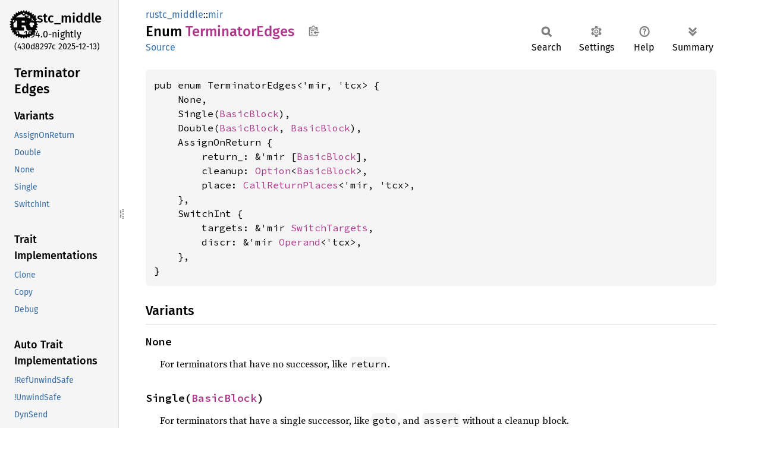

--- FILE ---
content_type: text/html
request_url: https://doc.rust-lang.org/nightly/nightly-rustc/rustc_middle/mir/enum.TerminatorEdges.html
body_size: 8623
content:
<!DOCTYPE html><html lang="en"><head><meta charset="utf-8"><meta name="viewport" content="width=device-width, initial-scale=1.0"><meta name="generator" content="rustdoc"><meta name="description" content="API documentation for the Rust `TerminatorEdges` enum in crate `rustc_middle`."><title>TerminatorEdges in rustc_middle::mir - Rust</title><script>if(window.location.protocol!=="file:")document.head.insertAdjacentHTML("beforeend","SourceSerif4-Regular-6b053e98.ttf.woff2,FiraSans-Italic-81dc35de.woff2,FiraSans-Regular-0fe48ade.woff2,FiraSans-MediumItalic-ccf7e434.woff2,FiraSans-Medium-e1aa3f0a.woff2,SourceCodePro-Regular-8badfe75.ttf.woff2,SourceCodePro-Semibold-aa29a496.ttf.woff2".split(",").map(f=>`<link rel="preload" as="font" type="font/woff2"href="../../static.files/${f}">`).join(""))</script><link rel="stylesheet" href="../../static.files/normalize-9960930a.css"><link rel="stylesheet" href="../../static.files/rustdoc-80aa586b.css"><meta name="rustdoc-vars" data-root-path="../../" data-static-root-path="../../static.files/" data-current-crate="rustc_middle" data-themes="" data-resource-suffix="" data-rustdoc-version="1.94.0-nightly (430d8297c 2025-12-13)" data-channel="nightly" data-search-js="search-9e2438ea.js" data-stringdex-js="stringdex-a3946164.js" data-settings-js="settings-c38705f0.js" ><script src="../../static.files/storage-e2aeef58.js"></script><script defer src="sidebar-items.js"></script><script defer src="../../static.files/main-3e30299d.js"></script><noscript><link rel="stylesheet" href="../../static.files/noscript-ffcac47a.css"></noscript><link rel="alternate icon" type="image/png" href="../../static.files/favicon-32x32-eab170b8.png"><link rel="icon" type="image/svg+xml" href="../../static.files/favicon-044be391.svg"></head><body class="rustdoc enum"><!--[if lte IE 11]><div class="warning">This old browser is unsupported and will most likely display funky things.</div><![endif]--><rustdoc-topbar><h2><a href="#">TerminatorEdges</a></h2></rustdoc-topbar><nav class="sidebar"><div class="sidebar-crate"><a class="logo-container" href="../../rustc_middle/index.html"><img class="rust-logo" src="../../static.files/rust-logo-9a9549ea.svg" alt="logo"></a><h2><a href="../../rustc_middle/index.html">rustc_<wbr>middle</a><span class="version">1.94.0-nightly</span></h2></div><div class="version">(430d8297c	2025-12-13)</div><div class="sidebar-elems"><section id="rustdoc-toc"><h2 class="location"><a href="#">Terminator<wbr>Edges</a></h2><h3><a href="#variants">Variants</a></h3><ul class="block variant"><li><a href="#variant.AssignOnReturn" title="AssignOnReturn">AssignOnReturn</a></li><li><a href="#variant.Double" title="Double">Double</a></li><li><a href="#variant.None" title="None">None</a></li><li><a href="#variant.Single" title="Single">Single</a></li><li><a href="#variant.SwitchInt" title="SwitchInt">SwitchInt</a></li></ul><h3><a href="#trait-implementations">Trait Implementations</a></h3><ul class="block trait-implementation"><li><a href="#impl-Clone-for-TerminatorEdges%3C'mir,+'tcx%3E" title="Clone">Clone</a></li><li><a href="#impl-Copy-for-TerminatorEdges%3C'mir,+'tcx%3E" title="Copy">Copy</a></li><li><a href="#impl-Debug-for-TerminatorEdges%3C'mir,+'tcx%3E" title="Debug">Debug</a></li></ul><h3><a href="#synthetic-implementations">Auto Trait Implementations</a></h3><ul class="block synthetic-implementation"><li><a href="#impl-RefUnwindSafe-for-TerminatorEdges%3C'mir,+'tcx%3E" title="!RefUnwindSafe">!RefUnwindSafe</a></li><li><a href="#impl-UnwindSafe-for-TerminatorEdges%3C'mir,+'tcx%3E" title="!UnwindSafe">!UnwindSafe</a></li><li><a href="#impl-DynSend-for-TerminatorEdges%3C'mir,+'tcx%3E" title="DynSend">DynSend</a></li><li><a href="#impl-DynSync-for-TerminatorEdges%3C'mir,+'tcx%3E" title="DynSync">DynSync</a></li><li><a href="#impl-Freeze-for-TerminatorEdges%3C'mir,+'tcx%3E" title="Freeze">Freeze</a></li><li><a href="#impl-Send-for-TerminatorEdges%3C'mir,+'tcx%3E" title="Send">Send</a></li><li><a href="#impl-Sync-for-TerminatorEdges%3C'mir,+'tcx%3E" title="Sync">Sync</a></li><li><a href="#impl-Unpin-for-TerminatorEdges%3C'mir,+'tcx%3E" title="Unpin">Unpin</a></li></ul><h3><a href="#blanket-implementations">Blanket Implementations</a></h3><ul class="block blanket-implementation"><li><a href="#impl-Aligned-for-T" title="Aligned">Aligned</a></li><li><a href="#impl-Any-for-T" title="Any">Any</a></li><li><a href="#impl-ArenaAllocatable%3C'tcx,+IsCopy%3E-for-T" title="ArenaAllocatable&#60;&#39;tcx, IsCopy&#62;">ArenaAllocatable&#60;&#39;tcx, IsCopy&#62;</a></li><li><a href="#impl-ArenaAllocatable%3C'tcx,+IsCopy%3E-for-T-1" title="ArenaAllocatable&#60;&#39;tcx, IsCopy&#62;">ArenaAllocatable&#60;&#39;tcx, IsCopy&#62;</a></li><li><a href="#impl-Borrow%3CT%3E-for-T" title="Borrow&#60;T&#62;">Borrow&#60;T&#62;</a></li><li><a href="#impl-BorrowMut%3CT%3E-for-T" title="BorrowMut&#60;T&#62;">BorrowMut&#60;T&#62;</a></li><li><a href="#impl-CloneToUninit-for-T" title="CloneToUninit">CloneToUninit</a></li><li><a href="#impl-CollectAndApply%3CT,+R%3E-for-T" title="CollectAndApply&#60;T, R&#62;">CollectAndApply&#60;T, R&#62;</a></li><li><a href="#impl-DynClone-for-T" title="DynClone">DynClone</a></li><li><a href="#impl-ErasedDestructor-for-T" title="ErasedDestructor">ErasedDestructor</a></li><li><a href="#impl-From%3CT%3E-for-T" title="From&#60;T&#62;">From&#60;T&#62;</a></li><li><a href="#impl-Instrument-for-T" title="Instrument">Instrument</a></li><li><a href="#impl-Into%3CU%3E-for-T" title="Into&#60;U&#62;">Into&#60;U&#62;</a></li><li><a href="#impl-IntoEither-for-T" title="IntoEither">IntoEither</a></li><li><a href="#impl-IntoQueryParam%3CP%3E-for-P" title="IntoQueryParam&#60;P&#62;">IntoQueryParam&#60;P&#62;</a></li><li><a href="#impl-MaybeResult%3CT%3E-for-T" title="MaybeResult&#60;T&#62;">MaybeResult&#60;T&#62;</a></li><li><a href="#impl-Pointable-for-T" title="Pointable">Pointable</a></li><li><a href="#impl-Same-for-T" title="Same">Same</a></li><li><a href="#impl-ToOwned-for-T" title="ToOwned">ToOwned</a></li><li><a href="#impl-TryFrom%3CU%3E-for-T" title="TryFrom&#60;U&#62;">TryFrom&#60;U&#62;</a></li><li><a href="#impl-TryInto%3CU%3E-for-T" title="TryInto&#60;U&#62;">TryInto&#60;U&#62;</a></li><li><a href="#impl-Upcast%3CI,+U%3E-for-T" title="Upcast&#60;I, U&#62;">Upcast&#60;I, U&#62;</a></li><li><a href="#impl-UpcastFrom%3CI,+T%3E-for-T" title="UpcastFrom&#60;I, T&#62;">UpcastFrom&#60;I, T&#62;</a></li><li><a href="#impl-VZip%3CV%3E-for-T" title="VZip&#60;V&#62;">VZip&#60;V&#62;</a></li><li><a href="#impl-Value%3CTcx%3E-for-T" title="Value&#60;Tcx&#62;">Value&#60;Tcx&#62;</a></li><li><a href="#impl-WithSubscriber-for-T" title="WithSubscriber">WithSubscriber</a></li></ul></section><div id="rustdoc-modnav"><h2><a href="index.html">In rustc_<wbr>middle::<wbr>mir</a></h2></div></div></nav><div class="sidebar-resizer" title="Drag to resize sidebar"></div><main><div class="width-limiter"><section id="main-content" class="content"><div class="main-heading"><div class="rustdoc-breadcrumbs"><a href="../index.html">rustc_middle</a>::<wbr><a href="index.html">mir</a></div><h1>Enum <span class="enum">Terminator<wbr>Edges</span>&nbsp;<button id="copy-path" title="Copy item path to clipboard">Copy item path</button></h1><rustdoc-toolbar></rustdoc-toolbar><span class="sub-heading"><a class="src" href="../../src/rustc_middle/mir/terminator.rs.html#723-741">Source</a> </span></div><pre class="rust item-decl"><code>pub enum TerminatorEdges&lt;'mir, 'tcx&gt; {
    None,
    Single(<a class="struct" href="struct.BasicBlock.html" title="struct rustc_middle::mir::BasicBlock">BasicBlock</a>),
    Double(<a class="struct" href="struct.BasicBlock.html" title="struct rustc_middle::mir::BasicBlock">BasicBlock</a>, <a class="struct" href="struct.BasicBlock.html" title="struct rustc_middle::mir::BasicBlock">BasicBlock</a>),
    AssignOnReturn {
        return_: &amp;'mir [<a class="struct" href="struct.BasicBlock.html" title="struct rustc_middle::mir::BasicBlock">BasicBlock</a>],
        cleanup: <a class="enum" href="https://doc.rust-lang.org/nightly/core/option/enum.Option.html" title="enum core::option::Option">Option</a>&lt;<a class="struct" href="struct.BasicBlock.html" title="struct rustc_middle::mir::BasicBlock">BasicBlock</a>&gt;,
        place: <a class="enum" href="enum.CallReturnPlaces.html" title="enum rustc_middle::mir::CallReturnPlaces">CallReturnPlaces</a>&lt;'mir, 'tcx&gt;,
    },
    SwitchInt {
        targets: &amp;'mir <a class="struct" href="struct.SwitchTargets.html" title="struct rustc_middle::mir::SwitchTargets">SwitchTargets</a>,
        discr: &amp;'mir <a class="enum" href="enum.Operand.html" title="enum rustc_middle::mir::Operand">Operand</a>&lt;'tcx&gt;,
    },
}</code></pre><h2 id="variants" class="variants section-header">Variants<a href="#variants" class="anchor">§</a></h2><div class="variants"><section id="variant.None" class="variant"><a href="#variant.None" class="anchor">§</a><h3 class="code-header">None</h3></section><div class="docblock"><p>For terminators that have no successor, like <code>return</code>.</p>
</div><section id="variant.Single" class="variant"><a href="#variant.Single" class="anchor">§</a><h3 class="code-header">Single(<a class="struct" href="struct.BasicBlock.html" title="struct rustc_middle::mir::BasicBlock">BasicBlock</a>)</h3></section><div class="docblock"><p>For terminators that have a single successor, like <code>goto</code>, and <code>assert</code> without a cleanup
block.</p>
</div><section id="variant.Double" class="variant"><a href="#variant.Double" class="anchor">§</a><h3 class="code-header">Double(<a class="struct" href="struct.BasicBlock.html" title="struct rustc_middle::mir::BasicBlock">BasicBlock</a>, <a class="struct" href="struct.BasicBlock.html" title="struct rustc_middle::mir::BasicBlock">BasicBlock</a>)</h3></section><div class="docblock"><p>For terminators that have two successors, like <code>assert</code> with a cleanup block, and
<code>falseEdge</code>.</p>
</div><section id="variant.AssignOnReturn" class="variant"><a href="#variant.AssignOnReturn" class="anchor">§</a><h3 class="code-header">AssignOnReturn</h3></section><div class="docblock"><p>Special action for <code>Yield</code>, <code>Call</code> and <code>InlineAsm</code> terminators.</p>
</div><div class="sub-variant" id="variant.AssignOnReturn.fields"><h4>Fields</h4><div class="sub-variant-field"><span id="variant.AssignOnReturn.field.return_" class="section-header"><a href="#variant.AssignOnReturn.field.return_" class="anchor field">§</a><code>return_: &amp;'mir [<a class="struct" href="struct.BasicBlock.html" title="struct rustc_middle::mir::BasicBlock">BasicBlock</a>]</code></span></div><div class="sub-variant-field"><span id="variant.AssignOnReturn.field.cleanup" class="section-header"><a href="#variant.AssignOnReturn.field.cleanup" class="anchor field">§</a><code>cleanup: <a class="enum" href="https://doc.rust-lang.org/nightly/core/option/enum.Option.html" title="enum core::option::Option">Option</a>&lt;<a class="struct" href="struct.BasicBlock.html" title="struct rustc_middle::mir::BasicBlock">BasicBlock</a>&gt;</code></span><div class="docblock"><p>The cleanup block, if it exists.</p>
</div></div><div class="sub-variant-field"><span id="variant.AssignOnReturn.field.place" class="section-header"><a href="#variant.AssignOnReturn.field.place" class="anchor field">§</a><code>place: <a class="enum" href="enum.CallReturnPlaces.html" title="enum rustc_middle::mir::CallReturnPlaces">CallReturnPlaces</a>&lt;'mir, 'tcx&gt;</code></span></div></div><section id="variant.SwitchInt" class="variant"><a href="#variant.SwitchInt" class="anchor">§</a><h3 class="code-header">SwitchInt</h3></section><div class="docblock"><p>Special edge for <code>SwitchInt</code>.</p>
</div><div class="sub-variant" id="variant.SwitchInt.fields"><h4>Fields</h4><div class="sub-variant-field"><span id="variant.SwitchInt.field.targets" class="section-header"><a href="#variant.SwitchInt.field.targets" class="anchor field">§</a><code>targets: &amp;'mir <a class="struct" href="struct.SwitchTargets.html" title="struct rustc_middle::mir::SwitchTargets">SwitchTargets</a></code></span></div><div class="sub-variant-field"><span id="variant.SwitchInt.field.discr" class="section-header"><a href="#variant.SwitchInt.field.discr" class="anchor field">§</a><code>discr: &amp;'mir <a class="enum" href="enum.Operand.html" title="enum rustc_middle::mir::Operand">Operand</a>&lt;'tcx&gt;</code></span></div></div></div><h2 id="trait-implementations" class="section-header">Trait Implementations<a href="#trait-implementations" class="anchor">§</a></h2><div id="trait-implementations-list"><details class="toggle implementors-toggle" open><summary><section id="impl-Clone-for-TerminatorEdges%3C'mir,+'tcx%3E" class="impl"><a class="src rightside" href="../../src/rustc_middle/mir/terminator.rs.html#722">Source</a><a href="#impl-Clone-for-TerminatorEdges%3C'mir,+'tcx%3E" class="anchor">§</a><h3 class="code-header">impl&lt;'mir, 'tcx&gt; <a class="trait" href="https://doc.rust-lang.org/nightly/core/clone/trait.Clone.html" title="trait core::clone::Clone">Clone</a> for <a class="enum" href="enum.TerminatorEdges.html" title="enum rustc_middle::mir::TerminatorEdges">TerminatorEdges</a>&lt;'mir, 'tcx&gt;</h3></section></summary><div class="impl-items"><details class="toggle method-toggle" open><summary><section id="method.clone" class="method trait-impl"><a class="src rightside" href="../../src/rustc_middle/mir/terminator.rs.html#722">Source</a><a href="#method.clone" class="anchor">§</a><h4 class="code-header">fn <a href="https://doc.rust-lang.org/nightly/core/clone/trait.Clone.html#tymethod.clone" class="fn">clone</a>(&amp;self) -&gt; <a class="enum" href="enum.TerminatorEdges.html" title="enum rustc_middle::mir::TerminatorEdges">TerminatorEdges</a>&lt;'mir, 'tcx&gt;</h4></section></summary><div class='docblock'>Returns a duplicate of the value. <a href="https://doc.rust-lang.org/nightly/core/clone/trait.Clone.html#tymethod.clone">Read more</a></div></details><details class="toggle method-toggle" open><summary><section id="method.clone_from" class="method trait-impl"><span class="since rightside" title="Stable since Rust version 1.0.0">1.0.0</span><a href="#method.clone_from" class="anchor">§</a><h4 class="code-header">fn <a href="https://doc.rust-lang.org/nightly/core/clone/trait.Clone.html#method.clone_from" class="fn">clone_from</a>(&amp;mut self, source: &amp;Self)</h4></section></summary><div class='docblock'>Performs copy-assignment from <code>source</code>. <a href="https://doc.rust-lang.org/nightly/core/clone/trait.Clone.html#method.clone_from">Read more</a></div></details></div></details><details class="toggle implementors-toggle" open><summary><section id="impl-Debug-for-TerminatorEdges%3C'mir,+'tcx%3E" class="impl"><a class="src rightside" href="../../src/rustc_middle/mir/terminator.rs.html#722">Source</a><a href="#impl-Debug-for-TerminatorEdges%3C'mir,+'tcx%3E" class="anchor">§</a><h3 class="code-header">impl&lt;'mir, 'tcx&gt; <a class="trait" href="https://doc.rust-lang.org/nightly/core/fmt/trait.Debug.html" title="trait core::fmt::Debug">Debug</a> for <a class="enum" href="enum.TerminatorEdges.html" title="enum rustc_middle::mir::TerminatorEdges">TerminatorEdges</a>&lt;'mir, 'tcx&gt;</h3></section></summary><div class="impl-items"><details class="toggle method-toggle" open><summary><section id="method.fmt" class="method trait-impl"><a class="src rightside" href="../../src/rustc_middle/mir/terminator.rs.html#722">Source</a><a href="#method.fmt" class="anchor">§</a><h4 class="code-header">fn <a href="https://doc.rust-lang.org/nightly/core/fmt/trait.Debug.html#tymethod.fmt" class="fn">fmt</a>(&amp;self, f: &amp;mut <a class="struct" href="https://doc.rust-lang.org/nightly/core/fmt/struct.Formatter.html" title="struct core::fmt::Formatter">Formatter</a>&lt;'_&gt;) -&gt; <a class="type" href="https://doc.rust-lang.org/nightly/core/fmt/type.Result.html" title="type core::fmt::Result">Result</a></h4></section></summary><div class='docblock'>Formats the value using the given formatter. <a href="https://doc.rust-lang.org/nightly/core/fmt/trait.Debug.html#tymethod.fmt">Read more</a></div></details></div></details><section id="impl-Copy-for-TerminatorEdges%3C'mir,+'tcx%3E" class="impl"><a class="src rightside" href="../../src/rustc_middle/mir/terminator.rs.html#722">Source</a><a href="#impl-Copy-for-TerminatorEdges%3C'mir,+'tcx%3E" class="anchor">§</a><h3 class="code-header">impl&lt;'mir, 'tcx&gt; <a class="trait" href="https://doc.rust-lang.org/nightly/core/marker/trait.Copy.html" title="trait core::marker::Copy">Copy</a> for <a class="enum" href="enum.TerminatorEdges.html" title="enum rustc_middle::mir::TerminatorEdges">TerminatorEdges</a>&lt;'mir, 'tcx&gt;</h3></section></div><h2 id="synthetic-implementations" class="section-header">Auto Trait Implementations<a href="#synthetic-implementations" class="anchor">§</a></h2><div id="synthetic-implementations-list"><section id="impl-DynSend-for-TerminatorEdges%3C'mir,+'tcx%3E" class="impl"><a href="#impl-DynSend-for-TerminatorEdges%3C'mir,+'tcx%3E" class="anchor">§</a><h3 class="code-header">impl&lt;'mir, 'tcx&gt; <a class="trait" href="../../rustc_data_structures/marker/trait.DynSend.html" title="trait rustc_data_structures::marker::DynSend">DynSend</a> for <a class="enum" href="enum.TerminatorEdges.html" title="enum rustc_middle::mir::TerminatorEdges">TerminatorEdges</a>&lt;'mir, 'tcx&gt;</h3></section><section id="impl-DynSync-for-TerminatorEdges%3C'mir,+'tcx%3E" class="impl"><a href="#impl-DynSync-for-TerminatorEdges%3C'mir,+'tcx%3E" class="anchor">§</a><h3 class="code-header">impl&lt;'mir, 'tcx&gt; <a class="trait" href="../../rustc_data_structures/marker/trait.DynSync.html" title="trait rustc_data_structures::marker::DynSync">DynSync</a> for <a class="enum" href="enum.TerminatorEdges.html" title="enum rustc_middle::mir::TerminatorEdges">TerminatorEdges</a>&lt;'mir, 'tcx&gt;</h3></section><section id="impl-Freeze-for-TerminatorEdges%3C'mir,+'tcx%3E" class="impl"><a href="#impl-Freeze-for-TerminatorEdges%3C'mir,+'tcx%3E" class="anchor">§</a><h3 class="code-header">impl&lt;'mir, 'tcx&gt; <a class="trait" href="https://doc.rust-lang.org/nightly/core/marker/trait.Freeze.html" title="trait core::marker::Freeze">Freeze</a> for <a class="enum" href="enum.TerminatorEdges.html" title="enum rustc_middle::mir::TerminatorEdges">TerminatorEdges</a>&lt;'mir, 'tcx&gt;</h3></section><section id="impl-RefUnwindSafe-for-TerminatorEdges%3C'mir,+'tcx%3E" class="impl"><a href="#impl-RefUnwindSafe-for-TerminatorEdges%3C'mir,+'tcx%3E" class="anchor">§</a><h3 class="code-header">impl&lt;'mir, 'tcx&gt; !<a class="trait" href="https://doc.rust-lang.org/nightly/core/panic/unwind_safe/trait.RefUnwindSafe.html" title="trait core::panic::unwind_safe::RefUnwindSafe">RefUnwindSafe</a> for <a class="enum" href="enum.TerminatorEdges.html" title="enum rustc_middle::mir::TerminatorEdges">TerminatorEdges</a>&lt;'mir, 'tcx&gt;</h3></section><section id="impl-Send-for-TerminatorEdges%3C'mir,+'tcx%3E" class="impl"><a href="#impl-Send-for-TerminatorEdges%3C'mir,+'tcx%3E" class="anchor">§</a><h3 class="code-header">impl&lt;'mir, 'tcx&gt; <a class="trait" href="https://doc.rust-lang.org/nightly/core/marker/trait.Send.html" title="trait core::marker::Send">Send</a> for <a class="enum" href="enum.TerminatorEdges.html" title="enum rustc_middle::mir::TerminatorEdges">TerminatorEdges</a>&lt;'mir, 'tcx&gt;</h3></section><section id="impl-Sync-for-TerminatorEdges%3C'mir,+'tcx%3E" class="impl"><a href="#impl-Sync-for-TerminatorEdges%3C'mir,+'tcx%3E" class="anchor">§</a><h3 class="code-header">impl&lt;'mir, 'tcx&gt; <a class="trait" href="https://doc.rust-lang.org/nightly/core/marker/trait.Sync.html" title="trait core::marker::Sync">Sync</a> for <a class="enum" href="enum.TerminatorEdges.html" title="enum rustc_middle::mir::TerminatorEdges">TerminatorEdges</a>&lt;'mir, 'tcx&gt;</h3></section><section id="impl-Unpin-for-TerminatorEdges%3C'mir,+'tcx%3E" class="impl"><a href="#impl-Unpin-for-TerminatorEdges%3C'mir,+'tcx%3E" class="anchor">§</a><h3 class="code-header">impl&lt;'mir, 'tcx&gt; <a class="trait" href="https://doc.rust-lang.org/nightly/core/marker/trait.Unpin.html" title="trait core::marker::Unpin">Unpin</a> for <a class="enum" href="enum.TerminatorEdges.html" title="enum rustc_middle::mir::TerminatorEdges">TerminatorEdges</a>&lt;'mir, 'tcx&gt;</h3></section><section id="impl-UnwindSafe-for-TerminatorEdges%3C'mir,+'tcx%3E" class="impl"><a href="#impl-UnwindSafe-for-TerminatorEdges%3C'mir,+'tcx%3E" class="anchor">§</a><h3 class="code-header">impl&lt;'mir, 'tcx&gt; !<a class="trait" href="https://doc.rust-lang.org/nightly/core/panic/unwind_safe/trait.UnwindSafe.html" title="trait core::panic::unwind_safe::UnwindSafe">UnwindSafe</a> for <a class="enum" href="enum.TerminatorEdges.html" title="enum rustc_middle::mir::TerminatorEdges">TerminatorEdges</a>&lt;'mir, 'tcx&gt;</h3></section></div><h2 id="blanket-implementations" class="section-header">Blanket Implementations<a href="#blanket-implementations" class="anchor">§</a></h2><div id="blanket-implementations-list"><details class="toggle implementors-toggle"><summary><section id="impl-Aligned-for-T" class="impl"><a href="#impl-Aligned-for-T" class="anchor">§</a><h3 class="code-header">impl&lt;T&gt; <a class="trait" href="../../rustc_data_structures/aligned/trait.Aligned.html" title="trait rustc_data_structures::aligned::Aligned">Aligned</a> for T</h3></section></summary><div class="impl-items"><details class="toggle" open><summary><section id="associatedconstant.ALIGN" class="associatedconstant trait-impl"><a href="#associatedconstant.ALIGN" class="anchor">§</a><h4 class="code-header">const <a href="../../rustc_data_structures/aligned/trait.Aligned.html#associatedconstant.ALIGN" class="constant">ALIGN</a>: <a class="struct" href="https://doc.rust-lang.org/nightly/core/ptr/alignment/struct.Alignment.html" title="struct core::ptr::alignment::Alignment">Alignment</a></h4></section></summary><div class='docblock'>Alignment of <code>Self</code>.</div></details></div></details><details class="toggle implementors-toggle"><summary><section id="impl-Any-for-T" class="impl"><a href="#impl-Any-for-T" class="anchor">§</a><h3 class="code-header">impl&lt;T&gt; <a class="trait" href="https://doc.rust-lang.org/nightly/core/any/trait.Any.html" title="trait core::any::Any">Any</a> for T<div class="where">where
    T: 'static + ?<a class="trait" href="https://doc.rust-lang.org/nightly/core/marker/trait.Sized.html" title="trait core::marker::Sized">Sized</a>,</div></h3></section></summary><div class="impl-items"><details class="toggle method-toggle" open><summary><section id="method.type_id" class="method trait-impl"><a href="#method.type_id" class="anchor">§</a><h4 class="code-header">fn <a href="https://doc.rust-lang.org/nightly/core/any/trait.Any.html#tymethod.type_id" class="fn">type_id</a>(&amp;self) -&gt; <a class="struct" href="https://doc.rust-lang.org/nightly/core/any/struct.TypeId.html" title="struct core::any::TypeId">TypeId</a></h4></section></summary><div class='docblock'>Gets the <code>TypeId</code> of <code>self</code>. <a href="https://doc.rust-lang.org/nightly/core/any/trait.Any.html#tymethod.type_id">Read more</a></div></details></div></details><details class="toggle implementors-toggle"><summary><section id="impl-ArenaAllocatable%3C'tcx,+IsCopy%3E-for-T" class="impl"><a class="src rightside" href="../../src/rustc_middle/arena.rs.html#126">Source</a><a href="#impl-ArenaAllocatable%3C'tcx,+IsCopy%3E-for-T" class="anchor">§</a><h3 class="code-header">impl&lt;'tcx, T&gt; <a class="trait" href="../arena/trait.ArenaAllocatable.html" title="trait rustc_middle::arena::ArenaAllocatable">ArenaAllocatable</a>&lt;'tcx, <a class="struct" href="../../rustc_arena/struct.IsCopy.html" title="struct rustc_arena::IsCopy">IsCopy</a>&gt; for T<div class="where">where
    T: <a class="trait" href="https://doc.rust-lang.org/nightly/core/marker/trait.Copy.html" title="trait core::marker::Copy">Copy</a>,</div></h3></section></summary><div class="impl-items"><section id="method.allocate_on" class="method trait-impl"><a class="src rightside" href="../../src/rustc_middle/arena.rs.html#126">Source</a><a href="#method.allocate_on" class="anchor">§</a><h4 class="code-header">fn <a href="../arena/trait.ArenaAllocatable.html#tymethod.allocate_on" class="fn">allocate_on</a>(self, arena: &amp;'tcx <a class="struct" href="../arena/struct.Arena.html" title="struct rustc_middle::arena::Arena">Arena</a>&lt;'tcx&gt;) -&gt; <a class="primitive" href="https://doc.rust-lang.org/nightly/std/primitive.reference.html">&amp;'tcx mut T</a></h4></section><section id="method.allocate_from_iter" class="method trait-impl"><a class="src rightside" href="../../src/rustc_middle/arena.rs.html#126">Source</a><a href="#method.allocate_from_iter" class="anchor">§</a><h4 class="code-header">fn <a href="../arena/trait.ArenaAllocatable.html#tymethod.allocate_from_iter" class="fn">allocate_from_iter</a>(
    arena: &amp;'tcx <a class="struct" href="../arena/struct.Arena.html" title="struct rustc_middle::arena::Arena">Arena</a>&lt;'tcx&gt;,
    iter: impl <a class="trait" href="https://doc.rust-lang.org/nightly/core/iter/traits/collect/trait.IntoIterator.html" title="trait core::iter::traits::collect::IntoIterator">IntoIterator</a>&lt;Item = T&gt;,
) -&gt; &amp;'tcx mut <a class="primitive" href="https://doc.rust-lang.org/nightly/std/primitive.slice.html">[T]</a></h4></section></div></details><details class="toggle implementors-toggle"><summary><section id="impl-ArenaAllocatable%3C'tcx,+IsCopy%3E-for-T-1" class="impl"><a href="#impl-ArenaAllocatable%3C'tcx,+IsCopy%3E-for-T-1" class="anchor">§</a><h3 class="code-header">impl&lt;'tcx, T&gt; <a class="trait" href="../../rustc_hir/trait.ArenaAllocatable.html" title="trait rustc_hir::ArenaAllocatable">ArenaAllocatable</a>&lt;'tcx, <a class="struct" href="../../rustc_arena/struct.IsCopy.html" title="struct rustc_arena::IsCopy">IsCopy</a>&gt; for T<div class="where">where
    T: <a class="trait" href="https://doc.rust-lang.org/nightly/core/marker/trait.Copy.html" title="trait core::marker::Copy">Copy</a>,</div></h3></section></summary><div class="impl-items"><section id="method.allocate_on-1" class="method trait-impl"><a href="#method.allocate_on-1" class="anchor">§</a><h4 class="code-header">fn <a href="../../rustc_hir/trait.ArenaAllocatable.html#tymethod.allocate_on" class="fn">allocate_on</a>(self, arena: &amp;'tcx <a class="struct" href="../../rustc_hir/struct.Arena.html" title="struct rustc_hir::Arena">Arena</a>&lt;'tcx&gt;) -&gt; <a class="primitive" href="https://doc.rust-lang.org/nightly/std/primitive.reference.html">&amp;'tcx mut T</a></h4></section><section id="method.allocate_from_iter-1" class="method trait-impl"><a href="#method.allocate_from_iter-1" class="anchor">§</a><h4 class="code-header">fn <a href="../../rustc_hir/trait.ArenaAllocatable.html#tymethod.allocate_from_iter" class="fn">allocate_from_iter</a>(
    arena: &amp;'tcx <a class="struct" href="../../rustc_hir/struct.Arena.html" title="struct rustc_hir::Arena">Arena</a>&lt;'tcx&gt;,
    iter: impl <a class="trait" href="https://doc.rust-lang.org/nightly/core/iter/traits/collect/trait.IntoIterator.html" title="trait core::iter::traits::collect::IntoIterator">IntoIterator</a>&lt;Item = T&gt;,
) -&gt; &amp;'tcx mut <a class="primitive" href="https://doc.rust-lang.org/nightly/std/primitive.slice.html">[T]</a></h4></section></div></details><details class="toggle implementors-toggle"><summary><section id="impl-Borrow%3CT%3E-for-T" class="impl"><a href="#impl-Borrow%3CT%3E-for-T" class="anchor">§</a><h3 class="code-header">impl&lt;T&gt; <a class="trait" href="https://doc.rust-lang.org/nightly/core/borrow/trait.Borrow.html" title="trait core::borrow::Borrow">Borrow</a>&lt;T&gt; for T<div class="where">where
    T: ?<a class="trait" href="https://doc.rust-lang.org/nightly/core/marker/trait.Sized.html" title="trait core::marker::Sized">Sized</a>,</div></h3></section></summary><div class="impl-items"><details class="toggle method-toggle" open><summary><section id="method.borrow" class="method trait-impl"><a href="#method.borrow" class="anchor">§</a><h4 class="code-header">fn <a href="https://doc.rust-lang.org/nightly/core/borrow/trait.Borrow.html#tymethod.borrow" class="fn">borrow</a>(&amp;self) -&gt; <a class="primitive" href="https://doc.rust-lang.org/nightly/std/primitive.reference.html">&amp;T</a></h4></section></summary><div class='docblock'>Immutably borrows from an owned value. <a href="https://doc.rust-lang.org/nightly/core/borrow/trait.Borrow.html#tymethod.borrow">Read more</a></div></details></div></details><details class="toggle implementors-toggle"><summary><section id="impl-BorrowMut%3CT%3E-for-T" class="impl"><a href="#impl-BorrowMut%3CT%3E-for-T" class="anchor">§</a><h3 class="code-header">impl&lt;T&gt; <a class="trait" href="https://doc.rust-lang.org/nightly/core/borrow/trait.BorrowMut.html" title="trait core::borrow::BorrowMut">BorrowMut</a>&lt;T&gt; for T<div class="where">where
    T: ?<a class="trait" href="https://doc.rust-lang.org/nightly/core/marker/trait.Sized.html" title="trait core::marker::Sized">Sized</a>,</div></h3></section></summary><div class="impl-items"><details class="toggle method-toggle" open><summary><section id="method.borrow_mut" class="method trait-impl"><a href="#method.borrow_mut" class="anchor">§</a><h4 class="code-header">fn <a href="https://doc.rust-lang.org/nightly/core/borrow/trait.BorrowMut.html#tymethod.borrow_mut" class="fn">borrow_mut</a>(&amp;mut self) -&gt; <a class="primitive" href="https://doc.rust-lang.org/nightly/std/primitive.reference.html">&amp;mut T</a></h4></section></summary><div class='docblock'>Mutably borrows from an owned value. <a href="https://doc.rust-lang.org/nightly/core/borrow/trait.BorrowMut.html#tymethod.borrow_mut">Read more</a></div></details></div></details><details class="toggle implementors-toggle"><summary><section id="impl-CloneToUninit-for-T" class="impl"><a href="#impl-CloneToUninit-for-T" class="anchor">§</a><h3 class="code-header">impl&lt;T&gt; <a class="trait" href="https://doc.rust-lang.org/nightly/core/clone/trait.CloneToUninit.html" title="trait core::clone::CloneToUninit">CloneToUninit</a> for T<div class="where">where
    T: <a class="trait" href="https://doc.rust-lang.org/nightly/core/clone/trait.Clone.html" title="trait core::clone::Clone">Clone</a>,</div></h3></section></summary><div class="impl-items"><details class="toggle method-toggle" open><summary><section id="method.clone_to_uninit" class="method trait-impl"><a href="#method.clone_to_uninit" class="anchor">§</a><h4 class="code-header">unsafe fn <a href="https://doc.rust-lang.org/nightly/core/clone/trait.CloneToUninit.html#tymethod.clone_to_uninit" class="fn">clone_to_uninit</a>(&amp;self, dest: <a class="primitive" href="https://doc.rust-lang.org/nightly/std/primitive.pointer.html">*mut </a><a class="primitive" href="https://doc.rust-lang.org/nightly/std/primitive.u8.html">u8</a>)</h4></section></summary><span class="item-info"><div class="stab unstable"><span class="emoji">🔬</span><span>This is a nightly-only experimental API. (<code>clone_to_uninit</code>)</span></div></span><div class='docblock'>Performs copy-assignment from <code>self</code> to <code>dest</code>. <a href="https://doc.rust-lang.org/nightly/core/clone/trait.CloneToUninit.html#tymethod.clone_to_uninit">Read more</a></div></details></div></details><details class="toggle implementors-toggle"><summary><section id="impl-CollectAndApply%3CT,+R%3E-for-T" class="impl"><a href="#impl-CollectAndApply%3CT,+R%3E-for-T" class="anchor">§</a><h3 class="code-header">impl&lt;T, R&gt; <a class="trait" href="../ty/trait.CollectAndApply.html" title="trait rustc_middle::ty::CollectAndApply">CollectAndApply</a>&lt;T, R&gt; for T</h3></section></summary><div class="impl-items"><details class="toggle method-toggle" open><summary><section id="method.collect_and_apply" class="method trait-impl"><a href="#method.collect_and_apply" class="anchor">§</a><h4 class="code-header">fn <a href="../ty/trait.CollectAndApply.html#tymethod.collect_and_apply" class="fn">collect_and_apply</a>&lt;I, F&gt;(iter: I, f: F) -&gt; R<div class="where">where
    I: <a class="trait" href="https://doc.rust-lang.org/nightly/core/iter/traits/iterator/trait.Iterator.html" title="trait core::iter::traits::iterator::Iterator">Iterator</a>&lt;Item = T&gt;,
    F: <a class="trait" href="https://doc.rust-lang.org/nightly/core/ops/function/trait.FnOnce.html" title="trait core::ops::function::FnOnce">FnOnce</a>(&amp;<a class="primitive" href="https://doc.rust-lang.org/nightly/std/primitive.slice.html">[T]</a>) -&gt; R,</div></h4></section></summary><div class="docblock"><p>Equivalent to <code>f(&amp;iter.collect::&lt;Vec&lt;_&gt;&gt;())</code>.</p>
</div></details><section id="associatedtype.Output-1" class="associatedtype trait-impl"><a href="#associatedtype.Output-1" class="anchor">§</a><h4 class="code-header">type <a href="../ty/trait.CollectAndApply.html#associatedtype.Output" class="associatedtype">Output</a> = R</h4></section></div></details><details class="toggle implementors-toggle"><summary><section id="impl-DynClone-for-T" class="impl"><a href="#impl-DynClone-for-T" class="anchor">§</a><h3 class="code-header">impl&lt;T&gt; <a class="trait" href="https://docs.rs/dyn-clone/1.0.20/dyn_clone/trait.DynClone.html" title="trait dyn_clone::DynClone">DynClone</a> for T<div class="where">where
    T: <a class="trait" href="https://doc.rust-lang.org/nightly/core/clone/trait.Clone.html" title="trait core::clone::Clone">Clone</a>,</div></h3></section></summary><div class="impl-items"><section id="method.__clone_box" class="method trait-impl"><a href="#method.__clone_box" class="anchor">§</a><h4 class="code-header">fn <a href="https://docs.rs/dyn-clone/1.0.20/dyn_clone/trait.DynClone.html#tymethod.__clone_box" class="fn">__clone_box</a>(&amp;self, _: <a class="struct" href="https://docs.rs/dyn-clone/1.0.20/dyn_clone/sealed/struct.Private.html" title="struct dyn_clone::sealed::Private">Private</a>) -&gt; <a class="primitive" href="https://doc.rust-lang.org/nightly/std/primitive.pointer.html">*mut </a><a class="primitive" href="https://doc.rust-lang.org/nightly/std/primitive.unit.html">()</a></h4></section></div></details><details class="toggle implementors-toggle"><summary><section id="impl-From%3CT%3E-for-T" class="impl"><a href="#impl-From%3CT%3E-for-T" class="anchor">§</a><h3 class="code-header">impl&lt;T&gt; <a class="trait" href="https://doc.rust-lang.org/nightly/core/convert/trait.From.html" title="trait core::convert::From">From</a>&lt;T&gt; for T</h3></section></summary><div class="impl-items"><details class="toggle method-toggle" open><summary><section id="method.from-1" class="method trait-impl"><a href="#method.from-1" class="anchor">§</a><h4 class="code-header">fn <a href="https://doc.rust-lang.org/nightly/core/convert/trait.From.html#tymethod.from" class="fn">from</a>(t: T) -&gt; T</h4></section></summary><div class="docblock"><p>Returns the argument unchanged.</p>
</div></details></div></details><details class="toggle implementors-toggle"><summary><section id="impl-Instrument-for-T" class="impl"><a href="#impl-Instrument-for-T" class="anchor">§</a><h3 class="code-header">impl&lt;T&gt; <a class="trait" href="https://docs.rs/tracing/0.1.41/tracing/instrument/trait.Instrument.html" title="trait tracing::instrument::Instrument">Instrument</a> for T</h3></section></summary><div class="impl-items"><details class="toggle method-toggle" open><summary><section id="method.instrument" class="method trait-impl"><a href="#method.instrument" class="anchor">§</a><h4 class="code-header">fn <a href="https://docs.rs/tracing/0.1.41/tracing/instrument/trait.Instrument.html#method.instrument" class="fn">instrument</a>(self, span: <a class="struct" href="https://docs.rs/tracing/0.1.41/tracing/span/struct.Span.html" title="struct tracing::span::Span">Span</a>) -&gt; <a class="struct" href="https://docs.rs/tracing/0.1.41/tracing/instrument/struct.Instrumented.html" title="struct tracing::instrument::Instrumented">Instrumented</a>&lt;Self&gt;</h4></section></summary><div class='docblock'>Instruments this type with the provided <a href="https://docs.rs/tracing/0.1.41/tracing/span/struct.Span.html" title="struct tracing::span::Span"><code>Span</code></a>, returning an
<code>Instrumented</code> wrapper. <a href="https://docs.rs/tracing/0.1.41/tracing/instrument/trait.Instrument.html#method.instrument">Read more</a></div></details><details class="toggle method-toggle" open><summary><section id="method.in_current_span" class="method trait-impl"><a href="#method.in_current_span" class="anchor">§</a><h4 class="code-header">fn <a href="https://docs.rs/tracing/0.1.41/tracing/instrument/trait.Instrument.html#method.in_current_span" class="fn">in_current_span</a>(self) -&gt; <a class="struct" href="https://docs.rs/tracing/0.1.41/tracing/instrument/struct.Instrumented.html" title="struct tracing::instrument::Instrumented">Instrumented</a>&lt;Self&gt;</h4></section></summary><div class='docblock'>Instruments this type with the <a href="https://docs.rs/tracing/0.1.41/tracing/span/struct.Span.html#method.current" title="associated function tracing::span::Span::current">current</a> <a href="https://docs.rs/tracing/0.1.41/tracing/span/struct.Span.html" title="struct tracing::span::Span"><code>Span</code></a>, returning an
<code>Instrumented</code> wrapper. <a href="https://docs.rs/tracing/0.1.41/tracing/instrument/trait.Instrument.html#method.in_current_span">Read more</a></div></details></div></details><details class="toggle implementors-toggle"><summary><section id="impl-Into%3CU%3E-for-T" class="impl"><a href="#impl-Into%3CU%3E-for-T" class="anchor">§</a><h3 class="code-header">impl&lt;T, U&gt; <a class="trait" href="https://doc.rust-lang.org/nightly/core/convert/trait.Into.html" title="trait core::convert::Into">Into</a>&lt;U&gt; for T<div class="where">where
    U: <a class="trait" href="https://doc.rust-lang.org/nightly/core/convert/trait.From.html" title="trait core::convert::From">From</a>&lt;T&gt;,</div></h3></section></summary><div class="impl-items"><details class="toggle method-toggle" open><summary><section id="method.into" class="method trait-impl"><a href="#method.into" class="anchor">§</a><h4 class="code-header">fn <a href="https://doc.rust-lang.org/nightly/core/convert/trait.Into.html#tymethod.into" class="fn">into</a>(self) -&gt; U</h4></section></summary><div class="docblock"><p>Calls <code>U::from(self)</code>.</p>
<p>That is, this conversion is whatever the implementation of
<code><a href="https://doc.rust-lang.org/nightly/core/convert/trait.From.html" title="trait core::convert::From">From</a>&lt;T&gt; for U</code> chooses to do.</p>
</div></details></div></details><details class="toggle implementors-toggle"><summary><section id="impl-IntoEither-for-T" class="impl"><a href="#impl-IntoEither-for-T" class="anchor">§</a><h3 class="code-header">impl&lt;T&gt; <a class="trait" href="https://docs.rs/either/1/either/into_either/trait.IntoEither.html" title="trait either::into_either::IntoEither">IntoEither</a> for T</h3></section></summary><div class="impl-items"><details class="toggle method-toggle" open><summary><section id="method.into_either" class="method trait-impl"><a href="#method.into_either" class="anchor">§</a><h4 class="code-header">fn <a href="https://docs.rs/either/1/either/into_either/trait.IntoEither.html#method.into_either" class="fn">into_either</a>(self, into_left: <a class="primitive" href="https://doc.rust-lang.org/nightly/std/primitive.bool.html">bool</a>) -&gt; <a class="enum" href="https://docs.rs/either/1/either/enum.Either.html" title="enum either::Either">Either</a>&lt;Self, Self&gt;</h4></section></summary><div class='docblock'>Converts <code>self</code> into a <a href="https://docs.rs/either/1/either/enum.Either.html#variant.Left" title="variant either::Either::Left"><code>Left</code></a> variant of <a href="https://docs.rs/either/1/either/enum.Either.html" title="enum either::Either"><code>Either&lt;Self, Self&gt;</code></a>
if <code>into_left</code> is <code>true</code>.
Converts <code>self</code> into a <a href="https://docs.rs/either/1/either/enum.Either.html#variant.Right" title="variant either::Either::Right"><code>Right</code></a> variant of <a href="https://docs.rs/either/1/either/enum.Either.html" title="enum either::Either"><code>Either&lt;Self, Self&gt;</code></a>
otherwise. <a href="https://docs.rs/either/1/either/into_either/trait.IntoEither.html#method.into_either">Read more</a></div></details><details class="toggle method-toggle" open><summary><section id="method.into_either_with" class="method trait-impl"><a href="#method.into_either_with" class="anchor">§</a><h4 class="code-header">fn <a href="https://docs.rs/either/1/either/into_either/trait.IntoEither.html#method.into_either_with" class="fn">into_either_with</a>&lt;F&gt;(self, into_left: F) -&gt; <a class="enum" href="https://docs.rs/either/1/either/enum.Either.html" title="enum either::Either">Either</a>&lt;Self, Self&gt;<div class="where">where
    F: <a class="trait" href="https://doc.rust-lang.org/nightly/core/ops/function/trait.FnOnce.html" title="trait core::ops::function::FnOnce">FnOnce</a>(&amp;Self) -&gt; <a class="primitive" href="https://doc.rust-lang.org/nightly/std/primitive.bool.html">bool</a>,</div></h4></section></summary><div class='docblock'>Converts <code>self</code> into a <a href="https://docs.rs/either/1/either/enum.Either.html#variant.Left" title="variant either::Either::Left"><code>Left</code></a> variant of <a href="https://docs.rs/either/1/either/enum.Either.html" title="enum either::Either"><code>Either&lt;Self, Self&gt;</code></a>
if <code>into_left(&amp;self)</code> returns <code>true</code>.
Converts <code>self</code> into a <a href="https://docs.rs/either/1/either/enum.Either.html#variant.Right" title="variant either::Either::Right"><code>Right</code></a> variant of <a href="https://docs.rs/either/1/either/enum.Either.html" title="enum either::Either"><code>Either&lt;Self, Self&gt;</code></a>
otherwise. <a href="https://docs.rs/either/1/either/into_either/trait.IntoEither.html#method.into_either_with">Read more</a></div></details></div></details><details class="toggle implementors-toggle"><summary><section id="impl-IntoQueryParam%3CP%3E-for-P" class="impl"><a class="src rightside" href="../../src/rustc_middle/query/plumbing.rs.html#551-556">Source</a><a href="#impl-IntoQueryParam%3CP%3E-for-P" class="anchor">§</a><h3 class="code-header">impl&lt;P&gt; <a class="trait" href="../query/plumbing/trait.IntoQueryParam.html" title="trait rustc_middle::query::plumbing::IntoQueryParam">IntoQueryParam</a>&lt;P&gt; for P</h3></section></summary><div class="impl-items"><section id="method.into_query_param" class="method trait-impl"><a class="src rightside" href="../../src/rustc_middle/query/plumbing.rs.html#553-555">Source</a><a href="#method.into_query_param" class="anchor">§</a><h4 class="code-header">fn <a href="../query/plumbing/trait.IntoQueryParam.html#tymethod.into_query_param" class="fn">into_query_param</a>(self) -&gt; P</h4></section></div></details><details class="toggle implementors-toggle"><summary><section id="impl-MaybeResult%3CT%3E-for-T" class="impl"><a class="src rightside" href="../../src/rustc_middle/ty/layout.rs.html#674-683">Source</a><a href="#impl-MaybeResult%3CT%3E-for-T" class="anchor">§</a><h3 class="code-header">impl&lt;T&gt; <a class="trait" href="../ty/layout/trait.MaybeResult.html" title="trait rustc_middle::ty::layout::MaybeResult">MaybeResult</a>&lt;T&gt; for T</h3></section></summary><div class="impl-items"><section id="associatedtype.Error" class="associatedtype trait-impl"><a class="src rightside" href="../../src/rustc_middle/ty/layout.rs.html#675">Source</a><a href="#associatedtype.Error" class="anchor">§</a><h4 class="code-header">type <a href="../ty/layout/trait.MaybeResult.html#associatedtype.Error" class="associatedtype">Error</a> = <a class="primitive" href="https://doc.rust-lang.org/nightly/std/primitive.never.html">!</a></h4></section><section id="method.from" class="method trait-impl"><a class="src rightside" href="../../src/rustc_middle/ty/layout.rs.html#677-679">Source</a><a href="#method.from" class="anchor">§</a><h4 class="code-header">fn <a href="../ty/layout/trait.MaybeResult.html#tymethod.from" class="fn">from</a>(_: <a class="enum" href="https://doc.rust-lang.org/nightly/core/result/enum.Result.html" title="enum core::result::Result">Result</a>&lt;T, &lt;T as <a class="trait" href="../ty/layout/trait.MaybeResult.html" title="trait rustc_middle::ty::layout::MaybeResult">MaybeResult</a>&lt;T&gt;&gt;::<a class="associatedtype" href="../ty/layout/trait.MaybeResult.html#associatedtype.Error" title="type rustc_middle::ty::layout::MaybeResult::Error">Error</a>&gt;) -&gt; T</h4></section><section id="method.to_result" class="method trait-impl"><a class="src rightside" href="../../src/rustc_middle/ty/layout.rs.html#680-682">Source</a><a href="#method.to_result" class="anchor">§</a><h4 class="code-header">fn <a href="../ty/layout/trait.MaybeResult.html#tymethod.to_result" class="fn">to_result</a>(self) -&gt; <a class="enum" href="https://doc.rust-lang.org/nightly/core/result/enum.Result.html" title="enum core::result::Result">Result</a>&lt;T, &lt;T as <a class="trait" href="../ty/layout/trait.MaybeResult.html" title="trait rustc_middle::ty::layout::MaybeResult">MaybeResult</a>&lt;T&gt;&gt;::<a class="associatedtype" href="../ty/layout/trait.MaybeResult.html#associatedtype.Error" title="type rustc_middle::ty::layout::MaybeResult::Error">Error</a>&gt;</h4></section></div></details><details class="toggle implementors-toggle"><summary><section id="impl-Pointable-for-T" class="impl"><a href="#impl-Pointable-for-T" class="anchor">§</a><h3 class="code-header">impl&lt;T&gt; <a class="trait" href="https://docs.rs/crossbeam-epoch/0.9.18/crossbeam_epoch/atomic/trait.Pointable.html" title="trait crossbeam_epoch::atomic::Pointable">Pointable</a> for T</h3></section></summary><div class="impl-items"><details class="toggle" open><summary><section id="associatedconstant.ALIGN-1" class="associatedconstant trait-impl"><a href="#associatedconstant.ALIGN-1" class="anchor">§</a><h4 class="code-header">const <a href="https://docs.rs/crossbeam-epoch/0.9.18/crossbeam_epoch/atomic/trait.Pointable.html#associatedconstant.ALIGN" class="constant">ALIGN</a>: <a class="primitive" href="https://doc.rust-lang.org/nightly/std/primitive.usize.html">usize</a></h4></section></summary><div class='docblock'>The alignment of pointer.</div></details><details class="toggle" open><summary><section id="associatedtype.Init" class="associatedtype trait-impl"><a href="#associatedtype.Init" class="anchor">§</a><h4 class="code-header">type <a href="https://docs.rs/crossbeam-epoch/0.9.18/crossbeam_epoch/atomic/trait.Pointable.html#associatedtype.Init" class="associatedtype">Init</a> = T</h4></section></summary><div class='docblock'>The type for initializers.</div></details><details class="toggle method-toggle" open><summary><section id="method.init" class="method trait-impl"><a href="#method.init" class="anchor">§</a><h4 class="code-header">unsafe fn <a href="https://docs.rs/crossbeam-epoch/0.9.18/crossbeam_epoch/atomic/trait.Pointable.html#tymethod.init" class="fn">init</a>(init: &lt;T as <a class="trait" href="https://docs.rs/crossbeam-epoch/0.9.18/crossbeam_epoch/atomic/trait.Pointable.html" title="trait crossbeam_epoch::atomic::Pointable">Pointable</a>&gt;::<a class="associatedtype" href="https://docs.rs/crossbeam-epoch/0.9.18/crossbeam_epoch/atomic/trait.Pointable.html#associatedtype.Init" title="type crossbeam_epoch::atomic::Pointable::Init">Init</a>) -&gt; <a class="primitive" href="https://doc.rust-lang.org/nightly/std/primitive.usize.html">usize</a></h4></section></summary><div class='docblock'>Initializes a with the given initializer. <a href="https://docs.rs/crossbeam-epoch/0.9.18/crossbeam_epoch/atomic/trait.Pointable.html#tymethod.init">Read more</a></div></details><details class="toggle method-toggle" open><summary><section id="method.deref" class="method trait-impl"><a href="#method.deref" class="anchor">§</a><h4 class="code-header">unsafe fn <a href="https://docs.rs/crossbeam-epoch/0.9.18/crossbeam_epoch/atomic/trait.Pointable.html#tymethod.deref" class="fn">deref</a>&lt;'a&gt;(ptr: <a class="primitive" href="https://doc.rust-lang.org/nightly/std/primitive.usize.html">usize</a>) -&gt; <a class="primitive" href="https://doc.rust-lang.org/nightly/std/primitive.reference.html">&amp;'a T</a></h4></section></summary><div class='docblock'>Dereferences the given pointer. <a href="https://docs.rs/crossbeam-epoch/0.9.18/crossbeam_epoch/atomic/trait.Pointable.html#tymethod.deref">Read more</a></div></details><details class="toggle method-toggle" open><summary><section id="method.deref_mut" class="method trait-impl"><a href="#method.deref_mut" class="anchor">§</a><h4 class="code-header">unsafe fn <a href="https://docs.rs/crossbeam-epoch/0.9.18/crossbeam_epoch/atomic/trait.Pointable.html#tymethod.deref_mut" class="fn">deref_mut</a>&lt;'a&gt;(ptr: <a class="primitive" href="https://doc.rust-lang.org/nightly/std/primitive.usize.html">usize</a>) -&gt; <a class="primitive" href="https://doc.rust-lang.org/nightly/std/primitive.reference.html">&amp;'a mut T</a></h4></section></summary><div class='docblock'>Mutably dereferences the given pointer. <a href="https://docs.rs/crossbeam-epoch/0.9.18/crossbeam_epoch/atomic/trait.Pointable.html#tymethod.deref_mut">Read more</a></div></details><details class="toggle method-toggle" open><summary><section id="method.drop" class="method trait-impl"><a href="#method.drop" class="anchor">§</a><h4 class="code-header">unsafe fn <a href="https://docs.rs/crossbeam-epoch/0.9.18/crossbeam_epoch/atomic/trait.Pointable.html#tymethod.drop" class="fn">drop</a>(ptr: <a class="primitive" href="https://doc.rust-lang.org/nightly/std/primitive.usize.html">usize</a>)</h4></section></summary><div class='docblock'>Drops the object pointed to by the given pointer. <a href="https://docs.rs/crossbeam-epoch/0.9.18/crossbeam_epoch/atomic/trait.Pointable.html#tymethod.drop">Read more</a></div></details></div></details><details class="toggle implementors-toggle"><summary><section id="impl-Same-for-T" class="impl"><a href="#impl-Same-for-T" class="anchor">§</a><h3 class="code-header">impl&lt;T&gt; <a class="trait" href="https://docs.rs/typenum/1.19.0/typenum/type_operators/trait.Same.html" title="trait typenum::type_operators::Same">Same</a> for T</h3></section></summary><div class="impl-items"><details class="toggle" open><summary><section id="associatedtype.Output" class="associatedtype trait-impl"><a href="#associatedtype.Output" class="anchor">§</a><h4 class="code-header">type <a href="https://docs.rs/typenum/1.19.0/typenum/type_operators/trait.Same.html#associatedtype.Output" class="associatedtype">Output</a> = T</h4></section></summary><div class='docblock'>Should always be <code>Self</code></div></details></div></details><details class="toggle implementors-toggle"><summary><section id="impl-ToOwned-for-T" class="impl"><a href="#impl-ToOwned-for-T" class="anchor">§</a><h3 class="code-header">impl&lt;T&gt; <a class="trait" href="https://doc.rust-lang.org/nightly/alloc/borrow/trait.ToOwned.html" title="trait alloc::borrow::ToOwned">ToOwned</a> for T<div class="where">where
    T: <a class="trait" href="https://doc.rust-lang.org/nightly/core/clone/trait.Clone.html" title="trait core::clone::Clone">Clone</a>,</div></h3></section></summary><div class="impl-items"><details class="toggle" open><summary><section id="associatedtype.Owned" class="associatedtype trait-impl"><a href="#associatedtype.Owned" class="anchor">§</a><h4 class="code-header">type <a href="https://doc.rust-lang.org/nightly/alloc/borrow/trait.ToOwned.html#associatedtype.Owned" class="associatedtype">Owned</a> = T</h4></section></summary><div class='docblock'>The resulting type after obtaining ownership.</div></details><details class="toggle method-toggle" open><summary><section id="method.to_owned" class="method trait-impl"><a href="#method.to_owned" class="anchor">§</a><h4 class="code-header">fn <a href="https://doc.rust-lang.org/nightly/alloc/borrow/trait.ToOwned.html#tymethod.to_owned" class="fn">to_owned</a>(&amp;self) -&gt; T</h4></section></summary><div class='docblock'>Creates owned data from borrowed data, usually by cloning. <a href="https://doc.rust-lang.org/nightly/alloc/borrow/trait.ToOwned.html#tymethod.to_owned">Read more</a></div></details><details class="toggle method-toggle" open><summary><section id="method.clone_into" class="method trait-impl"><a href="#method.clone_into" class="anchor">§</a><h4 class="code-header">fn <a href="https://doc.rust-lang.org/nightly/alloc/borrow/trait.ToOwned.html#method.clone_into" class="fn">clone_into</a>(&amp;self, target: <a class="primitive" href="https://doc.rust-lang.org/nightly/std/primitive.reference.html">&amp;mut T</a>)</h4></section></summary><div class='docblock'>Uses borrowed data to replace owned data, usually by cloning. <a href="https://doc.rust-lang.org/nightly/alloc/borrow/trait.ToOwned.html#method.clone_into">Read more</a></div></details></div></details><details class="toggle implementors-toggle"><summary><section id="impl-TryFrom%3CU%3E-for-T" class="impl"><a href="#impl-TryFrom%3CU%3E-for-T" class="anchor">§</a><h3 class="code-header">impl&lt;T, U&gt; <a class="trait" href="https://doc.rust-lang.org/nightly/core/convert/trait.TryFrom.html" title="trait core::convert::TryFrom">TryFrom</a>&lt;U&gt; for T<div class="where">where
    U: <a class="trait" href="https://doc.rust-lang.org/nightly/core/convert/trait.Into.html" title="trait core::convert::Into">Into</a>&lt;T&gt;,</div></h3></section></summary><div class="impl-items"><details class="toggle" open><summary><section id="associatedtype.Error-2" class="associatedtype trait-impl"><a href="#associatedtype.Error-2" class="anchor">§</a><h4 class="code-header">type <a href="https://doc.rust-lang.org/nightly/core/convert/trait.TryFrom.html#associatedtype.Error" class="associatedtype">Error</a> = <a class="enum" href="https://doc.rust-lang.org/nightly/core/convert/enum.Infallible.html" title="enum core::convert::Infallible">Infallible</a></h4></section></summary><div class='docblock'>The type returned in the event of a conversion error.</div></details><details class="toggle method-toggle" open><summary><section id="method.try_from" class="method trait-impl"><a href="#method.try_from" class="anchor">§</a><h4 class="code-header">fn <a href="https://doc.rust-lang.org/nightly/core/convert/trait.TryFrom.html#tymethod.try_from" class="fn">try_from</a>(value: U) -&gt; <a class="enum" href="https://doc.rust-lang.org/nightly/core/result/enum.Result.html" title="enum core::result::Result">Result</a>&lt;T, &lt;T as <a class="trait" href="https://doc.rust-lang.org/nightly/core/convert/trait.TryFrom.html" title="trait core::convert::TryFrom">TryFrom</a>&lt;U&gt;&gt;::<a class="associatedtype" href="https://doc.rust-lang.org/nightly/core/convert/trait.TryFrom.html#associatedtype.Error" title="type core::convert::TryFrom::Error">Error</a>&gt;</h4></section></summary><div class='docblock'>Performs the conversion.</div></details></div></details><details class="toggle implementors-toggle"><summary><section id="impl-TryInto%3CU%3E-for-T" class="impl"><a href="#impl-TryInto%3CU%3E-for-T" class="anchor">§</a><h3 class="code-header">impl&lt;T, U&gt; <a class="trait" href="https://doc.rust-lang.org/nightly/core/convert/trait.TryInto.html" title="trait core::convert::TryInto">TryInto</a>&lt;U&gt; for T<div class="where">where
    U: <a class="trait" href="https://doc.rust-lang.org/nightly/core/convert/trait.TryFrom.html" title="trait core::convert::TryFrom">TryFrom</a>&lt;T&gt;,</div></h3></section></summary><div class="impl-items"><details class="toggle" open><summary><section id="associatedtype.Error-1" class="associatedtype trait-impl"><a href="#associatedtype.Error-1" class="anchor">§</a><h4 class="code-header">type <a href="https://doc.rust-lang.org/nightly/core/convert/trait.TryInto.html#associatedtype.Error" class="associatedtype">Error</a> = &lt;U as <a class="trait" href="https://doc.rust-lang.org/nightly/core/convert/trait.TryFrom.html" title="trait core::convert::TryFrom">TryFrom</a>&lt;T&gt;&gt;::<a class="associatedtype" href="https://doc.rust-lang.org/nightly/core/convert/trait.TryFrom.html#associatedtype.Error" title="type core::convert::TryFrom::Error">Error</a></h4></section></summary><div class='docblock'>The type returned in the event of a conversion error.</div></details><details class="toggle method-toggle" open><summary><section id="method.try_into" class="method trait-impl"><a href="#method.try_into" class="anchor">§</a><h4 class="code-header">fn <a href="https://doc.rust-lang.org/nightly/core/convert/trait.TryInto.html#tymethod.try_into" class="fn">try_into</a>(self) -&gt; <a class="enum" href="https://doc.rust-lang.org/nightly/core/result/enum.Result.html" title="enum core::result::Result">Result</a>&lt;U, &lt;U as <a class="trait" href="https://doc.rust-lang.org/nightly/core/convert/trait.TryFrom.html" title="trait core::convert::TryFrom">TryFrom</a>&lt;T&gt;&gt;::<a class="associatedtype" href="https://doc.rust-lang.org/nightly/core/convert/trait.TryFrom.html#associatedtype.Error" title="type core::convert::TryFrom::Error">Error</a>&gt;</h4></section></summary><div class='docblock'>Performs the conversion.</div></details></div></details><details class="toggle implementors-toggle"><summary><section id="impl-Upcast%3CI,+U%3E-for-T" class="impl"><a href="#impl-Upcast%3CI,+U%3E-for-T" class="anchor">§</a><h3 class="code-header">impl&lt;I, T, U&gt; <a class="trait" href="../ty/trait.Upcast.html" title="trait rustc_middle::ty::Upcast">Upcast</a>&lt;I, U&gt; for T<div class="where">where
    U: <a class="trait" href="../ty/trait.UpcastFrom.html" title="trait rustc_middle::ty::UpcastFrom">UpcastFrom</a>&lt;I, T&gt;,</div></h3></section></summary><div class="impl-items"><section id="method.upcast" class="method trait-impl"><a href="#method.upcast" class="anchor">§</a><h4 class="code-header">fn <a href="../ty/trait.Upcast.html#tymethod.upcast" class="fn">upcast</a>(self, interner: I) -&gt; U</h4></section></div></details><details class="toggle implementors-toggle"><summary><section id="impl-UpcastFrom%3CI,+T%3E-for-T" class="impl"><a href="#impl-UpcastFrom%3CI,+T%3E-for-T" class="anchor">§</a><h3 class="code-header">impl&lt;I, T&gt; <a class="trait" href="../ty/trait.UpcastFrom.html" title="trait rustc_middle::ty::UpcastFrom">UpcastFrom</a>&lt;I, T&gt; for T</h3></section></summary><div class="impl-items"><section id="method.upcast_from" class="method trait-impl"><a href="#method.upcast_from" class="anchor">§</a><h4 class="code-header">fn <a href="../ty/trait.UpcastFrom.html#tymethod.upcast_from" class="fn">upcast_from</a>(from: T, _tcx: I) -&gt; T</h4></section></div></details><details class="toggle implementors-toggle"><summary><section id="impl-VZip%3CV%3E-for-T" class="impl"><a href="#impl-VZip%3CV%3E-for-T" class="anchor">§</a><h3 class="code-header">impl&lt;V, T&gt; <a class="trait" href="https://docs.rs/ppv-lite86/0.2.21/ppv_lite86/types/trait.VZip.html" title="trait ppv_lite86::types::VZip">VZip</a>&lt;V&gt; for T<div class="where">where
    V: <a class="trait" href="https://docs.rs/ppv-lite86/0.2.21/ppv_lite86/types/trait.MultiLane.html" title="trait ppv_lite86::types::MultiLane">MultiLane</a>&lt;T&gt;,</div></h3></section></summary><div class="impl-items"><section id="method.vzip" class="method trait-impl"><a href="#method.vzip" class="anchor">§</a><h4 class="code-header">fn <a href="https://docs.rs/ppv-lite86/0.2.21/ppv_lite86/types/trait.VZip.html#tymethod.vzip" class="fn">vzip</a>(self) -&gt; V</h4></section></div></details><details class="toggle implementors-toggle"><summary><section id="impl-Value%3CTcx%3E-for-T" class="impl"><a href="#impl-Value%3CTcx%3E-for-T" class="anchor">§</a><h3 class="code-header">impl&lt;Tcx, T&gt; <a class="trait" href="../../rustc_query_system/values/trait.Value.html" title="trait rustc_query_system::values::Value">Value</a>&lt;Tcx&gt; for T<div class="where">where
    Tcx: <a class="trait" href="../dep_graph/trait.DepContext.html" title="trait rustc_middle::dep_graph::DepContext">DepContext</a>,</div></h3></section></summary><div class="impl-items"><section id="method.from_cycle_error" class="method trait-impl"><a href="#method.from_cycle_error" class="anchor">§</a><h4 class="code-header">default fn <a href="../../rustc_query_system/values/trait.Value.html#tymethod.from_cycle_error" class="fn">from_cycle_error</a>(
    tcx: Tcx,
    cycle_error: &amp;<a class="struct" href="../../rustc_query_system/query/plumbing/struct.CycleError.html" title="struct rustc_query_system::query::plumbing::CycleError">CycleError</a>,
    _guar: <a class="struct" href="../../rustc_span/struct.ErrorGuaranteed.html" title="struct rustc_span::ErrorGuaranteed">ErrorGuaranteed</a>,
) -&gt; T</h4></section></div></details><details class="toggle implementors-toggle"><summary><section id="impl-WithSubscriber-for-T" class="impl"><a href="#impl-WithSubscriber-for-T" class="anchor">§</a><h3 class="code-header">impl&lt;T&gt; <a class="trait" href="https://docs.rs/tracing/0.1.41/tracing/instrument/trait.WithSubscriber.html" title="trait tracing::instrument::WithSubscriber">WithSubscriber</a> for T</h3></section></summary><div class="impl-items"><details class="toggle method-toggle" open><summary><section id="method.with_subscriber" class="method trait-impl"><a href="#method.with_subscriber" class="anchor">§</a><h4 class="code-header">fn <a href="https://docs.rs/tracing/0.1.41/tracing/instrument/trait.WithSubscriber.html#method.with_subscriber" class="fn">with_subscriber</a>&lt;S&gt;(self, subscriber: S) -&gt; <a class="struct" href="https://docs.rs/tracing/0.1.41/tracing/instrument/struct.WithDispatch.html" title="struct tracing::instrument::WithDispatch">WithDispatch</a>&lt;Self&gt;<div class="where">where
    S: <a class="trait" href="https://doc.rust-lang.org/nightly/core/convert/trait.Into.html" title="trait core::convert::Into">Into</a>&lt;<a class="struct" href="https://docs.rs/tracing-core/0.1.34/tracing_core/dispatcher/struct.Dispatch.html" title="struct tracing_core::dispatcher::Dispatch">Dispatch</a>&gt;,</div></h4></section></summary><div class='docblock'>Attaches the provided <a href="https://docs.rs/tracing-core/0.1.34/tracing_core/subscriber/trait.Subscriber.html" title="trait tracing_core::subscriber::Subscriber"><code>Subscriber</code></a> to this type, returning a
<a href="https://docs.rs/tracing/0.1.41/tracing/instrument/struct.WithDispatch.html" title="struct tracing::instrument::WithDispatch"><code>WithDispatch</code></a> wrapper. <a href="https://docs.rs/tracing/0.1.41/tracing/instrument/trait.WithSubscriber.html#method.with_subscriber">Read more</a></div></details><details class="toggle method-toggle" open><summary><section id="method.with_current_subscriber" class="method trait-impl"><a href="#method.with_current_subscriber" class="anchor">§</a><h4 class="code-header">fn <a href="https://docs.rs/tracing/0.1.41/tracing/instrument/trait.WithSubscriber.html#method.with_current_subscriber" class="fn">with_current_subscriber</a>(self) -&gt; <a class="struct" href="https://docs.rs/tracing/0.1.41/tracing/instrument/struct.WithDispatch.html" title="struct tracing::instrument::WithDispatch">WithDispatch</a>&lt;Self&gt;</h4></section></summary><div class='docblock'>Attaches the current <a href="https://docs.rs/tracing/0.1.41/tracing/dispatcher/index.html#setting-the-default-subscriber" title="mod tracing::dispatcher">default</a> <a href="https://docs.rs/tracing-core/0.1.34/tracing_core/subscriber/trait.Subscriber.html" title="trait tracing_core::subscriber::Subscriber"><code>Subscriber</code></a> to this type, returning a
<a href="https://docs.rs/tracing/0.1.41/tracing/instrument/struct.WithDispatch.html" title="struct tracing::instrument::WithDispatch"><code>WithDispatch</code></a> wrapper. <a href="https://docs.rs/tracing/0.1.41/tracing/instrument/trait.WithSubscriber.html#method.with_current_subscriber">Read more</a></div></details></div></details><section id="impl-ErasedDestructor-for-T" class="impl"><a href="#impl-ErasedDestructor-for-T" class="anchor">§</a><h3 class="code-header">impl&lt;T&gt; <a class="trait" href="https://docs.rs/yoke/0.8.1/yoke/erased/trait.ErasedDestructor.html" title="trait yoke::erased::ErasedDestructor">ErasedDestructor</a> for T<div class="where">where
    T: 'static,</div></h3></section></div><h2 id="layout" class="section-header">Layout<a href="#layout" class="anchor">§</a></h2><div class="docblock"><div class="warning"><p><strong>Note:</strong> Most layout information is <strong>completely unstable</strong> and may even differ between compilations. The only exception is types with certain <code>repr(...)</code> attributes. Please see the Rust Reference's <a href="https://doc.rust-lang.org/nightly/reference/type-layout.html">“Type Layout”</a> chapter for details on type layout guarantees.</p></div><p><strong>Size:</strong> 48 bytes</p><p><strong>Size for each variant:</strong></p><ul><li><code>None</code>: 0 bytes</li><li><code>Single</code>: 12 bytes</li><li><code>Double</code>: 16 bytes</li><li><code>AssignOnReturn</code>: 48 bytes</li><li><code>SwitchInt</code>: 24 bytes</li></ul></div></section></div></main></body></html>

--- FILE ---
content_type: text/javascript
request_url: https://doc.rust-lang.org/nightly/nightly-rustc/rustc_middle/mir/sidebar-items.js
body_size: 750
content:
window.SIDEBAR_ITEMS = {"constant":["OUTERMOST_SOURCE_SCOPE","RETURN_PLACE","START_BLOCK","TAG_CLEAR_CROSS_CRATE_CLEAR","TAG_CLEAR_CROSS_CRATE_SET"],"enum":["AggregateKind","AnalysisPhase","AnnotationSource","AssertKind","AssignOp","BackwardIncompatibleDropReason","BinOp","BindingForm","BorrowKind","CallReturnPlaces","CallSource","CastKind","ClearCrossCrate","CoercionSource","Const","ConstValue","ConstraintCategory","DefLocation","FakeBorrowKind","FakeReadCause","InlineAsmMacro","InlineAsmOperand","LocalInfo","LocalKind","MentionedItem","MirPhase","MutBorrowKind","Mutability","NonDivergingIntrinsic","NullOp","Operand","Pinnedness","ProjectionElem","RawPtrKind","RetagKind","ReturnConstraint","RuntimeChecks","RuntimePhase","Rvalue","RvalueInitializationState","StatementKind","StmtDebugInfo","SwitchTargetValue","TerminatorEdges","TerminatorKind","UnOp","UnwindAction","UnwindTerminateReason","VarDebugInfoContents"],"fn":["find_self_call","graphviz_safe_def_name"],"mod":["basic_blocks","binding_form_impl","consts","coverage","generic_graph","generic_graphviz","graphviz","interpret","loops","mono","pretty","query","size_asserts","statement","syntax","terminator","traversal","visit"],"struct":["BasicBlock","BasicBlockData","BasicBlocks","BlockTailInfo","Body","ConstAlloc","ConstOperand","ConstQualifs","CopyNonOverlapping","CoroutineInfo","CoroutineLayout","CoroutineSavedLocal","CoroutineSavedTy","DestructuredConstant","Local","LocalDecl","Location","MirSource","Place","PlaceRef","PlaceTy","Promoted","SourceInfo","SourceScope","SourceScopeData","SourceScopeLocalData","Statement","StmtDebugInfos","SwitchTargets","SwitchTargetsIter","Terminator","UnevaluatedConst","UserTypeProjection","UserTypeProjections","VarBindingForm","VarBindingIntroduction","VarDebugInfo","VarDebugInfoFragment"],"trait":["HasLocalDecls"],"type":["AssertMessage","LocalDecls","PlaceElem","ProjectionKind","Successors"]};